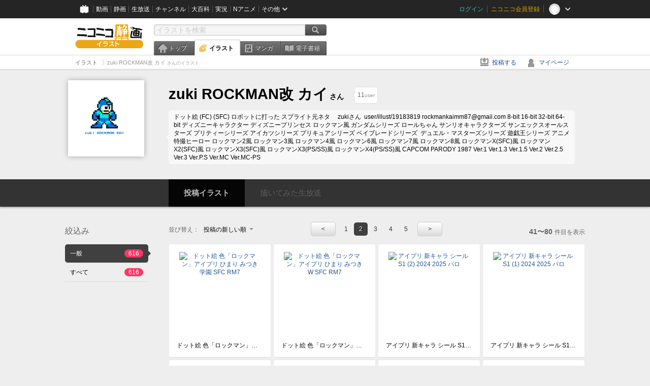

--- FILE ---
content_type: text/html; charset=UTF-8
request_url: https://ext.seiga.nicovideo.jp/user/illust/125046949?page=2
body_size: 7150
content:
<!DOCTYPE html>
<!--[if IE 7 ]>    <html lang="ja" class="ie7 ielte8 ielte9"> <![endif]-->
<!--[if IE 8 ]>    <html lang="ja" class="ie8 ielte8 ielte9"> <![endif]-->
<!--[if IE 9 ]>    <html lang="ja" class="ie9 ielte9"> <![endif]-->
<!--[if lt IE 9]>  <script src="/js/lib/html5shiv.js"></script> <![endif]-->
<!--[if !(IE)]><!--> <html lang="ja" xmlns:og="http://ogp.me/ns#" xmlns:mixi="http://mixi-platform.com/ns#"> <!--<![endif]-->

<head>
<meta http-equiv="X-UA-Compatible" content="IE=Edge,chrome=1"/>
<meta http-equiv="Content-Type" content="text/html; charset=utf-8">
<meta http-equiv="Content-Script-Type" content="text/javascript">
<meta http-equiv="Content-Style-Type" content="text/css">
<meta name="description" content="ニコニコ静画は、「イラスト」や「マンガ」を投稿したり、「電子書籍」を読んだりして楽しむことができるサイトです。">
<meta name="copyright" content="&copy; DWANGO Co., Ltd.">
<meta name="keywords" content="静画,ニコ静,ニコニコ画像,画像,ニコニコ静止画,静止画,コメント,スライドショー,イラスト,描いてみた,電子書籍,漫画">
<meta name="google-site-verification" content="X1ARxKsFZK8gXr39X1KnF8tzHbcCj5lVZ-jQB0VwS-I" />
<meta name="mixi-check-robots" content="noimage" />
<title>zuki ROCKMAN改 カイ さんのイラスト一覧 - ニコニコ静画 (イラスト)</title>
<link rel="canonical" href="https://seiga.nicovideo.jp/user/illust/125046949?page=2" />
<link rel="shortcut icon" href="/favicon.ico">
<link rel="stylesheet" type="text/css" href="/css/common/common_l.css?gfuk3e">
<!--[if IE 7]>
<link rel="stylesheet" type="text/css" href="/css/manga/ie7.css">
<![endif]-->
<script src="/js/common.min.js?q0xrj7" type="text/javascript"></script>
<script src="/js/illust/common.min.js?jpmmug" type="text/javascript"></script>
<script src="/js/illust/list.min.js?jwixbo" type="text/javascript"></script>
<!-- Google Tag Manager -->
<script type="text/javascript">
(function(win) {
var window = win;
var userId = "";
var loginStatus = "not_login";
var memberStatus = null;
var data = {};
data.user = {
user_id: parseInt(userId, 10) || null,
login_status: loginStatus,
member_status: memberStatus
};
window.NicoGoogleTagManagerDataLayer = [];
window.NicoGoogleTagManagerDataLayer.push(data);
})(window);
</script>
<script>(function(w,d,s,l,i){w[l]=w[l]||[];w[l].push({'gtm.start':
new Date().getTime(),event:'gtm.js'});var f=d.getElementsByTagName(s)[0],
j=d.createElement(s),dl=l!='dataLayer'?'&l='+l:'';j.async=true;j.src=
'https://www.googletagmanager.com/gtm.js?id='+i+dl;f.parentNode.insertBefore(j,f);
})(window,document,'script','NicoGoogleTagManagerDataLayer','GTM-KXT7G5G');</script>
<!-- End Google Tag Manager -->    
<link rel="stylesheet" type="text/css" href="/css/illust/all_l.css?babgzv">
<script src="https://res.ads.nicovideo.jp/assets/js/ads2.js?ref=seiga" type="text/javascript"></script>
<link rel="stylesheet" type="text/css" href="/css/dist/app.min.css?p5xzmh">
<script type="text/javascript" src="/js/dist/app.bundle.js?r8dm5h"></script>
</head>

<body>
<div id="CommonHeader"></div>
<style>
#CommonHeader {
position: relative;
width: 100%;
min-height: 36px;
z-index: 100000;
margin: 0;
padding: 0;
background-color: #252525;
}
</style>
<script>
(function() {
var commonHeaderParams = {"frontendId":56,"site":"seiga","user":{"isLogin":false},"customization":{"size":{"maxWidth":"984px"},"helpLink":{"href":"https:\/\/qa.nicovideo.jp\/category\/show\/402"},"logoutNextUrl":"\/user\/illust\/125046949?page=2","nextUrl":"\/user\/illust\/125046949?page=2","mypageUrl":"\/my\/","userPanelServiceLinksLabel":"\u30cb\u30b3\u30cb\u30b3\u9759\u753b\u30e1\u30cb\u30e5\u30fc","userPanelLinks":[{"href":"\/my\/clip","label":"\u30af\u30ea\u30c3\u30d7\u3057\u305f\u30a4\u30e9\u30b9\u30c8"},{"href":"\/my\/personalize","label":"\u30a4\u30e9\u30b9\u30c8\u5b9a\u70b9\u89b3\u6e2c"},{"href":"\/my\/image","label":"\u6295\u7a3f\u30a4\u30e9\u30b9\u30c8"},{"href":"\/illust\/ranking\/","label":"\u30a4\u30e9\u30b9\u30c8\u30e9\u30f3\u30ad\u30f3\u30b0"},{"href":"\/manga\/my\/favorite","label":"\u304a\u6c17\u306b\u5165\u308a\u6f2b\u753b"},{"href":"\/manga\/create","label":"\u6295\u7a3f\u30de\u30f3\u30ac"},{"href":"\/manga\/my\/bought","label":"\u8cfc\u5165\u3057\u305f\u30de\u30f3\u30ac"},{"href":"\/manga\/ranking\/","label":"\u30de\u30f3\u30ac\u30e9\u30f3\u30ad\u30f3\u30b0"},{"href":"https:\/\/user.nicoebook.jp\/app\/n3\/my\/books","label":"\u8cfc\u5165\u3057\u305f\u66f8\u7c4d"}]}};
var commonHeaderCustomParams =  { customization: { userPanelServiceLinksLabel: 'イラストメニュー', userPanelLinks: [ { href: '/illust/ranking/', label: 'ランキング' }, { href: '/my/clip', label: 'クリップ' }, { href: '/my/personalize', label: '定点観測' }, { href: '/my/image', label: '投稿イラスト' } ] } } ;
if (commonHeaderCustomParams.customization) {
keys = ['userPanelLinks', 'userPanelServiceLinksLabel'];
keys.forEach(function(key) {
if (commonHeaderCustomParams.customization.hasOwnProperty(key)) {
commonHeaderParams.customization[key] = commonHeaderCustomParams.customization[key];
}
});
}
window.onCommonHeaderReady = function(commonHeader) {
window.commonHeader = commonHeader;
commonHeader.mount('#CommonHeader', commonHeaderParams);
commonHeader.on('commonHeader:fixedDisabledChanged', function(params) {
onChangeHeaderFixed(params.isFixedDisabled);
});
onChangeHeaderFixed(commonHeader.isFixedDisabled);
function onChangeHeaderFixed(isFixedDisabled) {
var bodyElement = document.querySelector('body');
if (bodyElement) {
isFixedDisabled ?
bodyElement.classList.add('nofix') : bodyElement.classList.remove('nofix');
}
}
};
})();
</script>
<script type="text/javascript" src="https://common-header.nimg.jp/3.1.4/pc/CommonHeaderLoader.min.js"></script>  <div id="wrapper">
<div id="header_block">
<div>
<div id="header" class="header_mode">
<div id="header_cnt" class="cfix">
<div id="logo" class="mt10">
<h1>
<a href="/illust/?track=home" >
<img src="/img/common/logo_illust.png" alt="ニコニコ静画&nbsp;イラスト">
</a>
</h1>
</div>
<div id="sg_menu_search">
<div id="sg_search_box">
<form id="head_search_form" action="search" method="get">
<input type="text" name="q" id="bar_search" placeholder="イラストを検索" class="search_form_text header_left edited" maxlength="510">
<input id="search_button" type="image" src="/img/common/header/btn_search.png" alt="検索">
</form>
</div>
</div>
<script type="text/javascript">
(function($,window,searchTarget){
$(function(){
search.init("search", searchTarget);
});
})
(jQuery,window,"illust");
</script>
<div id="ad_468_60">
<div id="ads_pc_seiga_header"></div>
</div>        <div id="sg_global_navi" class="cfix">
<ul id="sg_global_navi_main" data-active="illust">
<li><a class="sg_navi_top" href="/?track=global_navi_top">トップ</a></li>
<li><a class="sg_navi_illust" href="/illust/?track=global_navi_illust">イラスト</a></li>
<li><a class="sg_navi_manga" href="https://manga.nicovideo.jp//?track=global_navi_illust">マンガ</a></li>
<li><a class="sg_navi_book" href="https://bookwalker.jp/?adpcnt=2nFklU4o">電子書籍</a></li>
</ul>
<script>
(function($){
var active = $("#sg_global_navi_main").data("active");
if (active == 'shunga') {
active = 'illust';
} else if (active == 'my') {
active = 'top';
}
$("#sg_global_navi_main").find("li .sg_navi_"+active).addClass("active");
})
(jQuery)
</script>
</div>
</div>
<div class="sg_global_bar cfix">
<ul class="sg_pankuzu">
<li itemscope itemtype="http://data-vocabulary.org/Breadcrumb"><a href="/illust/" itemprop="url"><span itemprop="title">イラスト</span></a></li>
<li class="active" itemscope itemtype="http://data-vocabulary.org/Breadcrumb"><span itemprop="title">zuki ROCKMAN改 カイ<span class="pankuzu_suffix">&nbsp;さんのイラスト</span></span></li>
</ul>
<ul id="sg_global_navi_sub">
<li><a class="sg_navi_create" href="/illust/create?track=global_navi_top">投稿する</a></li>
<li><a class="sg_navi_my" rel="nofollow" href="/my/?track=global_navi_top">マイページ</a></li>
</ul>
</div>
</div>
</div>    </div>

<!-- #list_head_bar -->
<section class="userlist_head_bar">
<div class="inner cfix">
<div class="inner_content">
<div class="user_info">
<div class="user_thum"><a href="https://www.nicovideo.jp/user/125046949"><img alt="zuki ROCKMAN改 カイ" src="https://secure-dcdn.cdn.nimg.jp/nicoaccount/usericon/12504/125046949.jpg?1657105730"></a></div>
<h1><a href="https://www.nicovideo.jp/user/125046949"><span class="nickname">zuki ROCKMAN改 カイ</span><span class="suffix">さん</span></a></h1>
<ul class="list_header_nav" id="ko_watchlist_header"
data-id="125046949" data-is_active="false" data-count="11">
<li class="favorite message_target">
<span class="favorite_count"><strong data-bind="text: watchCount">11</strong>user</span>
</li>
<li class="user_message"> ドット絵 (FC) (SFC) ロボットに打った スプライト元ネタ　 zukiさん  user/illust/19183819  rockmankaimm87@gmail.com 8-bit 16-bit 32-bit 64-bit ディズニーキャラクター ディズニープリンセス    ロックマン風   ガンダムシリーズ ロールちゃん サンリオキャラクターズ サンエックスオールスターズ プリティーシリーズ アイカツシリーズ プリキュアシリーズ  ベイブレードシリーズ  デュエル・マスターズシリーズ 遊戯王シリーズ アニメ 特撮ヒーロー ロックマン2風 ロックマン3風 ロックマン4風 ロックマン6風 ロックマン7風 ロックマン8風  ロックマンX(SFC)風 ロックマンX2(SFC)風 ロックマンX3(SFC)風 ロックマンX3(PS/SS)風 ロックマンX4(PS/SS)風 CAPCOM PARODY 1987 Ver.1 Ver.1.3 Ver.1.5 Ver.2 Ver.2.5 Ver.3 Ver.P.S Ver.MC Ver.MC-PS </li>
</ul>
</div>
</div>
</div>
<div class="user_nav" data-target_id="125046949">
<ul>
<li class="illust"><a href="/user/illust/125046949" class="selected"><span class="span icon_user_illust"></span>投稿イラスト</a></li>
<li class="live"><a class="disable" target="_blank"><span class="span icon_user_live"></span>描いてみた生放送<span class="count" style="display:none">放送中！</span></a></li>
</ul>
</div>
</section>
<!--//#list_head_bar-->
<!-- #list_head_bar_min -->
<div class="list_head_bar_min_wrapper">
<section class="list_head_bar_min user">
<div class="inner">
<div class="user_thum"><a href="https://www.nicovideo.jp/user/125046949"><img alt="zuki ROCKMAN改 カイ" src="https://secure-dcdn.cdn.nimg.jp/nicoaccount/usericon/12504/125046949.jpg?1657105730"></a></div>
<h1><a href="https://www.nicovideo.jp/user/125046949">zuki ROCKMAN改 カイ<span class="suffix">さん</span></a></h1>
<ul class="list_header_nav" id="ko_watchlist_header_min">
<li class="favorite">
<a href="javascript:void(0);" class="btn favorite normal"
data-bind="css:{ active: isActive() }, attr:{ title: isActive()? 'フォローを解除':'' }, click: toggleState">
<span class="icon_watchlist_add"></span>
<span class="btn_text" data-bind="text: isActive()? 'フォロー済み':'フォローする'"></span>
</a>
<span class="favorite_count min"><strong data-bind="text: watchCount">0</strong>user</span>
</li>
</ul>
</div>
</section>
</div>
<!--//#list_head_bar-->

<!-- #content -->
<div id="content" class="list" data-view_mode="user_illust">

  <!-- #side -->
  <div id="side">
    <section class="refine">
      <h2>絞込み</h2>
      <ul class="refine_list">
        
  
  
<li>
  <a href="/user/illust/125046949" class="selected">
    <span class="target_name">一般</span>
    <span class="count ">616</span>
  </a>
</li>
        
  
        
<li>
  <a href="/user/illust/125046949?target=illust_all" class="">
    <span class="target_name">すべて</span>
    <span class="count ">616</span>
  </a>
</li>
      </ul>
    </section>

        <aside id="ads_pc_seiga_aside" class="ad" data-ads_scroll_following="true" style="z-index: -1;"></aside>
  </div>
  <!-- //#side -->

  <!-- #main -->
  <div id="main">

    
          <!-- .controll -->
      <div class="controll">
        <div class="sort"> 並び替え：
          <div class="sort_form">
            <div class="dummy"><span>投稿の新しい順</span></div>
            <select class="reload_onchange" basepath="/user/illust/125046949" queries=""><option value="image_created" selected="selected">投稿の新しい順</option><option value="image_created_a">投稿の古い順</option><option value="comment_count">コメントの多い順</option><option value="comment_count_a">コメントの少ない順</option><option value="image_view">閲覧数の多い順</option><option value="image_view_a">閲覧数の少ない順</option></select>
          </div>
        </div>
        <ul class="pager">
      <li class="prev"> <a href="/user/illust/125046949?page=1" rel="prev"> &lt; </a> </li>
  
            <li> <a href="/user/illust/125046949?page=1"> 1 </a> </li>
                <li class="current_index">2</li>
                <li> <a href="/user/illust/125046949?page=3"> 3 </a> </li>
                <li> <a href="/user/illust/125046949?page=4"> 4 </a> </li>
                <li> <a href="/user/illust/125046949?page=5"> 5 </a> </li>
      
      <li class="next"> <a href="/user/illust/125046949?page=3" rel="next"> &gt; </a> </li>
  </ul>        <p class="page_count"><strong>41〜80</strong>件目を表示</p>
      </div>
      <!-- //.controll -->

      <!-- .illust_list -->
      <div class="illust_list">
        <ul class="item_list autopagerize_page_element">
                      <li class="list_item no_trim"><a href="/seiga/im11428152"> <span class="thum"><img src="https://lohas.nicoseiga.jp//thumb/11428152qz?1716170927" alt="ドット絵 色「ロックマン」アイプリ ひまり みつき 学園 SFC RM7"></span>
  <ul class="illust_info">
    <li class="title">ドット絵 色「ロックマン」アイプリ ひまり みつき 学園 SFC RM7</li>
      </ul>
  <ul class="illust_count">
    <li class="view"><span class="icon_view"></span>161</li>
    <li class="comment"><span class="icon_comment"></span>0</li>
    <li class="clip"><span class="icon_clip"></span>0</li>
  </ul>
</a></li>                      <li class="list_item no_trim"><a href="/seiga/im11428151"> <span class="thum"><img src="https://lohas.nicoseiga.jp//thumb/11428151qz?1715082652" alt="ドット絵 色「ロックマン」アイプリ ひまり みつき W SFC RM7"></span>
  <ul class="illust_info">
    <li class="title">ドット絵 色「ロックマン」アイプリ ひまり みつき W SFC RM7</li>
      </ul>
  <ul class="illust_count">
    <li class="view"><span class="icon_view"></span>94</li>
    <li class="comment"><span class="icon_comment"></span>0</li>
    <li class="clip"><span class="icon_clip"></span>0</li>
  </ul>
</a></li>                      <li class="list_item no_trim"><a href="/seiga/im11427460"> <span class="thum"><img src="https://lohas.nicoseiga.jp//thumb/11427460qz?1715088528" alt="アイプリ 新キャラ シール S1 (2) 2024 2025 パロ"></span>
  <ul class="illust_info">
    <li class="title">アイプリ 新キャラ シール S1 (2) 2024 2025 パロ</li>
      </ul>
  <ul class="illust_count">
    <li class="view"><span class="icon_view"></span>116</li>
    <li class="comment"><span class="icon_comment"></span>0</li>
    <li class="clip"><span class="icon_clip"></span>0</li>
  </ul>
</a></li>                      <li class="list_item no_trim"><a href="/seiga/im11427459"> <span class="thum"><img src="https://lohas.nicoseiga.jp//thumb/11427459qz?1715001065" alt="アイプリ 新キャラ シール S1 (1) 2024 2025 パロ"></span>
  <ul class="illust_info">
    <li class="title">アイプリ 新キャラ シール S1 (1) 2024 2025 パロ</li>
      </ul>
  <ul class="illust_count">
    <li class="view"><span class="icon_view"></span>117</li>
    <li class="comment"><span class="icon_comment"></span>0</li>
    <li class="clip"><span class="icon_clip"></span>0</li>
  </ul>
</a></li>                      <li class="list_item no_trim"><a href="/seiga/im11425819"> <span class="thum"><img src="https://lohas.nicoseiga.jp//thumb/11425819qz?1715087254" alt="ドット絵 900xp 16INCHI 「ロックマン」 RM7 SFC Ver.MC"></span>
  <ul class="illust_info">
    <li class="title">ドット絵 900xp 16INCHI 「ロックマン」 RM7 SFC Ver.MC</li>
      </ul>
  <ul class="illust_count">
    <li class="view"><span class="icon_view"></span>73</li>
    <li class="comment"><span class="icon_comment"></span>0</li>
    <li class="clip"><span class="icon_clip"></span>0</li>
  </ul>
</a></li>                      <li class="list_item no_trim"><a href="/seiga/im11425818"> <span class="thum"><img src="https://lohas.nicoseiga.jp//thumb/11425818qz?1715069595" alt="ドット絵 800xp 14INCHI「ロックマン」 RM7 SFC Ver.MC"></span>
  <ul class="illust_info">
    <li class="title">ドット絵 800xp 14INCHI「ロックマン」 RM7 SFC Ver.MC</li>
      </ul>
  <ul class="illust_count">
    <li class="view"><span class="icon_view"></span>66</li>
    <li class="comment"><span class="icon_comment"></span>0</li>
    <li class="clip"><span class="icon_clip"></span>0</li>
  </ul>
</a></li>                      <li class="list_item no_trim"><a href="/seiga/im11425084"> <span class="thum"><img src="https://lohas.nicoseiga.jp//thumb/11425084qz?1714738144" alt="ドット絵「ロックマンRGS」TYPE-SBP3 FC"></span>
  <ul class="illust_info">
    <li class="title">ドット絵「ロックマンRGS」TYPE-SBP3 FC</li>
      </ul>
  <ul class="illust_count">
    <li class="view"><span class="icon_view"></span>70</li>
    <li class="comment"><span class="icon_comment"></span>0</li>
    <li class="clip"><span class="icon_clip"></span>0</li>
  </ul>
</a></li>                      <li class="list_item no_trim"><a href="/seiga/im11425083"> <span class="thum"><img src="https://lohas.nicoseiga.jp//thumb/11425083qz?1714738144" alt="ドット絵「ロックマンRGS」TYPE-OLG3 FC"></span>
  <ul class="illust_info">
    <li class="title">ドット絵「ロックマンRGS」TYPE-OLG3 FC</li>
      </ul>
  <ul class="illust_count">
    <li class="view"><span class="icon_view"></span>70</li>
    <li class="comment"><span class="icon_comment"></span>0</li>
    <li class="clip"><span class="icon_clip"></span>0</li>
  </ul>
</a></li>                      <li class="list_item no_trim"><a href="/seiga/im11425082"> <span class="thum"><img src="https://lohas.nicoseiga.jp//thumb/11425082qz?1714738144" alt="ドット絵「ロックマンRGS」TYPE-MGP3 FC"></span>
  <ul class="illust_info">
    <li class="title">ドット絵「ロックマンRGS」TYPE-MGP3 FC</li>
      </ul>
  <ul class="illust_count">
    <li class="view"><span class="icon_view"></span>71</li>
    <li class="comment"><span class="icon_comment"></span>0</li>
    <li class="clip"><span class="icon_clip"></span>0</li>
  </ul>
</a></li>                      <li class="list_item no_trim"><a href="/seiga/im11425081"> <span class="thum"><img src="https://lohas.nicoseiga.jp//thumb/11425081qz?1714738144" alt="ドット絵「ロックマンRGS」TYPE-LGY3 FC"></span>
  <ul class="illust_info">
    <li class="title">ドット絵「ロックマンRGS」TYPE-LGY3 FC</li>
      </ul>
  <ul class="illust_count">
    <li class="view"><span class="icon_view"></span>67</li>
    <li class="comment"><span class="icon_comment"></span>0</li>
    <li class="clip"><span class="icon_clip"></span>0</li>
  </ul>
</a></li>                      <li class="list_item no_trim"><a href="/seiga/im11424449"> <span class="thum"><img src="https://lohas.nicoseiga.jp//thumb/11424449qz?1714653498" alt="ドット絵「ロックマンGSC」 TYPE-BG G2 FC"></span>
  <ul class="illust_info">
    <li class="title">ドット絵「ロックマンGSC」 TYPE-BG G2 FC</li>
      </ul>
  <ul class="illust_count">
    <li class="view"><span class="icon_view"></span>68</li>
    <li class="comment"><span class="icon_comment"></span>0</li>
    <li class="clip"><span class="icon_clip"></span>0</li>
  </ul>
</a></li>                      <li class="list_item no_trim"><a href="/seiga/im11424448"> <span class="thum"><img src="https://lohas.nicoseiga.jp//thumb/11424448qz?1714653498" alt="ドット絵「ロックマンGSC」 TYPE-RG G1 FC"></span>
  <ul class="illust_info">
    <li class="title">ドット絵「ロックマンGSC」 TYPE-RG G1 FC</li>
      </ul>
  <ul class="illust_count">
    <li class="view"><span class="icon_view"></span>82</li>
    <li class="comment"><span class="icon_comment"></span>0</li>
    <li class="clip"><span class="icon_clip"></span>0</li>
  </ul>
</a></li>                      <li class="list_item no_trim"><a href="/seiga/im11423810"> <span class="thum"><img src="https://lohas.nicoseiga.jp//thumb/11423810qz?1714576183" alt="PRECURE (3) 2024 04 24 プラモ シール パロ"></span>
  <ul class="illust_info">
    <li class="title">PRECURE (3) 2024 04 24 プラモ シール パロ</li>
      </ul>
  <ul class="illust_count">
    <li class="view"><span class="icon_view"></span>74</li>
    <li class="comment"><span class="icon_comment"></span>0</li>
    <li class="clip"><span class="icon_clip"></span>0</li>
  </ul>
</a></li>                      <li class="list_item no_trim"><a href="/seiga/im11423809"> <span class="thum"><img src="https://lohas.nicoseiga.jp//thumb/11423809qz?1714575467" alt="PRECURE (2) 2024 04 24 プラモ シール"></span>
  <ul class="illust_info">
    <li class="title">PRECURE (2) 2024 04 24 プラモ シール</li>
      </ul>
  <ul class="illust_count">
    <li class="view"><span class="icon_view"></span>80</li>
    <li class="comment"><span class="icon_comment"></span>0</li>
    <li class="clip"><span class="icon_clip"></span>0</li>
  </ul>
</a></li>                      <li class="list_item no_trim"><a href="/seiga/im11423808"> <span class="thum"><img src="https://lohas.nicoseiga.jp//thumb/11423808qz?1714575287" alt="PRECURE (1) 2024 04 24 プラモ シール パロディ"></span>
  <ul class="illust_info">
    <li class="title">PRECURE (1) 2024 04 24 プラモ シール パロディ</li>
      </ul>
  <ul class="illust_count">
    <li class="view"><span class="icon_view"></span>72</li>
    <li class="comment"><span class="icon_comment"></span>0</li>
    <li class="clip"><span class="icon_clip"></span>0</li>
  </ul>
</a></li>                      <li class="list_item no_trim"><a href="/seiga/im11423806"> <span class="thum"><img src="https://lohas.nicoseiga.jp//thumb/11423806qz?1714566563" alt="PF1 PG 2024 18 24 WBD プラモ シール パイロット改 パロ"></span>
  <ul class="illust_info">
    <li class="title">PF1 PG 2024 18 24 WBD プラモ シール パイロット改 パロ</li>
      </ul>
  <ul class="illust_count">
    <li class="view"><span class="icon_view"></span>87</li>
    <li class="comment"><span class="icon_comment"></span>0</li>
    <li class="clip"><span class="icon_clip"></span>0</li>
  </ul>
</a></li>                      <li class="list_item no_trim"><a href="/seiga/im11423094"> <span class="thum"><img src="https://lohas.nicoseiga.jp//thumb/11423094qz?1714491470" alt="TF40th デカール プリティーシリーズ 2024 (2) パロ"></span>
  <ul class="illust_info">
    <li class="title">TF40th デカール プリティーシリーズ 2024 (2) パロ</li>
      </ul>
  <ul class="illust_count">
    <li class="view"><span class="icon_view"></span>100</li>
    <li class="comment"><span class="icon_comment"></span>0</li>
    <li class="clip"><span class="icon_clip"></span>0</li>
  </ul>
</a></li>                      <li class="list_item no_trim"><a href="/seiga/im11423093"> <span class="thum"><img src="https://lohas.nicoseiga.jp//thumb/11423093qz?1714557822" alt="TF40th デカール プリティーシリーズ 2024 (1) パロ"></span>
  <ul class="illust_info">
    <li class="title">TF40th デカール プリティーシリーズ 2024 (1) パロ</li>
      </ul>
  <ul class="illust_count">
    <li class="view"><span class="icon_view"></span>99</li>
    <li class="comment"><span class="icon_comment"></span>0</li>
    <li class="clip"><span class="icon_clip"></span>0</li>
  </ul>
</a></li>                      <li class="list_item no_trim"><a href="/seiga/im11422425"> <span class="thum"><img src="https://lohas.nicoseiga.jp//thumb/11422425qz?1714406643" alt="FDJ モータースポーツ プラモ 2024 ZN8 ZD8 25 パロ"></span>
  <ul class="illust_info">
    <li class="title">FDJ モータースポーツ プラモ 2024 ZN8 ZD8 25 パロ</li>
      </ul>
  <ul class="illust_count">
    <li class="view"><span class="icon_view"></span>82</li>
    <li class="comment"><span class="icon_comment"></span>0</li>
    <li class="clip"><span class="icon_clip"></span>0</li>
  </ul>
</a></li>                      <li class="list_item no_trim"><a href="/seiga/im11422424"> <span class="thum"><img src="https://lohas.nicoseiga.jp//thumb/11422424qz?1714404162" alt="FDJ オンダ モーダースポーツ プラモ 2024 R232 C192 パロ"></span>
  <ul class="illust_info">
    <li class="title">FDJ オンダ モーダースポーツ プラモ 2024 R232 C192 パロ</li>
      </ul>
  <ul class="illust_count">
    <li class="view"><span class="icon_view"></span>70</li>
    <li class="comment"><span class="icon_comment"></span>0</li>
    <li class="clip"><span class="icon_clip"></span>0</li>
  </ul>
</a></li>                      <li class="list_item no_trim"><a href="/seiga/im11421665"> <span class="thum"><img src="https://lohas.nicoseiga.jp//thumb/11421665qz?1714306311" alt="ドット絵「エックスX93」RMX X-PPB2 SFC Ver.MC"></span>
  <ul class="illust_info">
    <li class="title">ドット絵「エックスX93」RMX X-PPB2 SFC Ver.MC</li>
      </ul>
  <ul class="illust_count">
    <li class="view"><span class="icon_view"></span>84</li>
    <li class="comment"><span class="icon_comment"></span>0</li>
    <li class="clip"><span class="icon_clip"></span>0</li>
  </ul>
</a></li>                      <li class="list_item no_trim"><a href="/seiga/im11421664"> <span class="thum"><img src="https://lohas.nicoseiga.jp//thumb/11421664qz?1714306311" alt="ドット絵「エックスX93」RMX X-MGO2 SFC Ver.MC"></span>
  <ul class="illust_info">
    <li class="title">ドット絵「エックスX93」RMX X-MGO2 SFC Ver.MC</li>
      </ul>
  <ul class="illust_count">
    <li class="view"><span class="icon_view"></span>91</li>
    <li class="comment"><span class="icon_comment"></span>0</li>
    <li class="clip"><span class="icon_clip"></span>0</li>
  </ul>
</a></li>                      <li class="list_item no_trim"><a href="/seiga/im11420140"> <span class="thum"><img src="https://lohas.nicoseiga.jp//thumb/11420140qz?1714305119" alt="ドット絵「エックスX93」 SFC LGO"></span>
  <ul class="illust_info">
    <li class="title">ドット絵「エックスX93」 SFC LGO</li>
      </ul>
  <ul class="illust_count">
    <li class="view"><span class="icon_view"></span>55</li>
    <li class="comment"><span class="icon_comment"></span>0</li>
    <li class="clip"><span class="icon_clip"></span>0</li>
  </ul>
</a></li>                      <li class="list_item no_trim"><a href="/seiga/im11420139"> <span class="thum"><img src="https://lohas.nicoseiga.jp//thumb/11420139qz?1714305073" alt="ドット絵「エックスX93」 SFC PGY"></span>
  <ul class="illust_info">
    <li class="title">ドット絵「エックスX93」 SFC PGY</li>
      </ul>
  <ul class="illust_count">
    <li class="view"><span class="icon_view"></span>67</li>
    <li class="comment"><span class="icon_comment"></span>0</li>
    <li class="clip"><span class="icon_clip"></span>0</li>
  </ul>
</a></li>                      <li class="list_item no_trim"><a href="/seiga/im11420137"> <span class="thum"><img src="https://lohas.nicoseiga.jp//thumb/11420137qz?1714604460" alt="ダークキュア わんぷり 映画 コラボ ひろプリ 24 パロ"></span>
  <ul class="illust_info">
    <li class="title">ダークキュア わんぷり 映画 コラボ ひろプリ 24 パロ</li>
      </ul>
  <ul class="illust_count">
    <li class="view"><span class="icon_view"></span>63</li>
    <li class="comment"><span class="icon_comment"></span>0</li>
    <li class="clip"><span class="icon_clip"></span>0</li>
  </ul>
</a></li>                      <li class="list_item no_trim"><a href="/seiga/im11420136"> <span class="thum"><img src="https://lohas.nicoseiga.jp//thumb/11420136qz?1714383376" alt="MLP マイポニ G4 G5 DES TOYS 24 25 パロ"></span>
  <ul class="illust_info">
    <li class="title">MLP マイポニ G4 G5 DES TOYS 24 25 パロ</li>
      </ul>
  <ul class="illust_count">
    <li class="view"><span class="icon_view"></span>49</li>
    <li class="comment"><span class="icon_comment"></span>0</li>
    <li class="clip"><span class="icon_clip"></span>0</li>
  </ul>
</a></li>                      <li class="list_item no_trim"><a href="/seiga/im11419528"> <span class="thum"><img src="https://lohas.nicoseiga.jp//thumb/11419528qz?1714409429" alt="TF THE ARCADE 2024 TF40th GS シール パロ"></span>
  <ul class="illust_info">
    <li class="title">TF THE ARCADE 2024 TF40th GS シール パロ</li>
      </ul>
  <ul class="illust_count">
    <li class="view"><span class="icon_view"></span>100</li>
    <li class="comment"><span class="icon_comment"></span>3</li>
    <li class="clip"><span class="icon_clip"></span>0</li>
  </ul>
</a></li>                      <li class="list_item no_trim"><a href="/seiga/im11419527"> <span class="thum"><img src="https://lohas.nicoseiga.jp//thumb/11419527qz?1714569575" alt="頭文字D THE ARCADE S4 サンリオ コラボ 2024 Ver 1.3 パロ"></span>
  <ul class="illust_info">
    <li class="title">頭文字D THE ARCADE S4 サンリオ コラボ 2024 Ver 1.3 パロ</li>
      </ul>
  <ul class="illust_count">
    <li class="view"><span class="icon_view"></span>112</li>
    <li class="comment"><span class="icon_comment"></span>0</li>
    <li class="clip"><span class="icon_clip"></span>0</li>
  </ul>
</a></li>                      <li class="list_item no_trim"><a href="/seiga/im11418963"> <span class="thum"><img src="https://lohas.nicoseiga.jp//thumb/11418963qz?1714086633" alt="SMOSH プラモ シール HB 2024 TF40 パロ"></span>
  <ul class="illust_info">
    <li class="title">SMOSH プラモ シール HB 2024 TF40 パロ</li>
      </ul>
  <ul class="illust_count">
    <li class="view"><span class="icon_view"></span>104</li>
    <li class="comment"><span class="icon_comment"></span>1</li>
    <li class="clip"><span class="icon_clip"></span>0</li>
  </ul>
</a></li>                      <li class="list_item no_trim"><a href="/seiga/im11418961"> <span class="thum"><img src="https://lohas.nicoseiga.jp//thumb/11418961qz?1714367388" alt="エックス プラモ シール SFC CAPCOM 2024 RMX パロ"></span>
  <ul class="illust_info">
    <li class="title">エックス プラモ シール SFC CAPCOM 2024 RMX パロ</li>
      </ul>
  <ul class="illust_count">
    <li class="view"><span class="icon_view"></span>128</li>
    <li class="comment"><span class="icon_comment"></span>2</li>
    <li class="clip"><span class="icon_clip"></span>0</li>
  </ul>
</a></li>                      <li class="list_item no_trim"><a href="/seiga/im11418951"> <span class="thum"><img src="https://lohas.nicoseiga.jp//thumb/11418951qz?1713958640" alt="ドット絵「エックスRDX」TYPE-LRPG2 SFC"></span>
  <ul class="illust_info">
    <li class="title">ドット絵「エックスRDX」TYPE-LRPG2 SFC</li>
      </ul>
  <ul class="illust_count">
    <li class="view"><span class="icon_view"></span>74</li>
    <li class="comment"><span class="icon_comment"></span>0</li>
    <li class="clip"><span class="icon_clip"></span>0</li>
  </ul>
</a></li>                      <li class="list_item no_trim"><a href="/seiga/im11418950"> <span class="thum"><img src="https://lohas.nicoseiga.jp//thumb/11418950qz?1713958639" alt="ドット絵「エックスRDX」TYPE-PPLG2 SFC"></span>
  <ul class="illust_info">
    <li class="title">ドット絵「エックスRDX」TYPE-PPLG2 SFC</li>
      </ul>
  <ul class="illust_count">
    <li class="view"><span class="icon_view"></span>65</li>
    <li class="comment"><span class="icon_comment"></span>0</li>
    <li class="clip"><span class="icon_clip"></span>0</li>
  </ul>
</a></li>                      <li class="list_item no_trim"><a href="/seiga/im11418287"> <span class="thum"><img src="https://lohas.nicoseiga.jp//thumb/11418287qz?1714126485" alt="オリジナルプリキュア TIZ PC TVSP シール 2024 25 パロ"></span>
  <ul class="illust_info">
    <li class="title">オリジナルプリキュア TIZ PC TVSP シール 2024 25 パロ</li>
      </ul>
  <ul class="illust_count">
    <li class="view"><span class="icon_view"></span>97</li>
    <li class="comment"><span class="icon_comment"></span>0</li>
    <li class="clip"><span class="icon_clip"></span>0</li>
  </ul>
</a></li>                      <li class="list_item no_trim"><a href="/seiga/im11418286"> <span class="thum"><img src="https://lohas.nicoseiga.jp//thumb/11418286qz?1713876179" alt="アイプリ ロックマンX風 SFC93 エックス シール 24パロ"></span>
  <ul class="illust_info">
    <li class="title">アイプリ ロックマンX風 SFC93 エックス シール 24パロ</li>
      </ul>
  <ul class="illust_count">
    <li class="view"><span class="icon_view"></span>75</li>
    <li class="comment"><span class="icon_comment"></span>0</li>
    <li class="clip"><span class="icon_clip"></span>0</li>
  </ul>
</a></li>                      <li class="list_item no_trim"><a href="/seiga/im11417677"> <span class="thum"><img src="https://lohas.nicoseiga.jp//thumb/11417677qz?1713786131" alt="ドット絵「エックスMCX」TYPE-PBPP SFC"></span>
  <ul class="illust_info">
    <li class="title">ドット絵「エックスMCX」TYPE-PBPP SFC</li>
      </ul>
  <ul class="illust_count">
    <li class="view"><span class="icon_view"></span>89</li>
    <li class="comment"><span class="icon_comment"></span>0</li>
    <li class="clip"><span class="icon_clip"></span>0</li>
  </ul>
</a></li>                      <li class="list_item no_trim"><a href="/seiga/im11417676"> <span class="thum"><img src="https://lohas.nicoseiga.jp//thumb/11417676qz?1713786131" alt="ドット絵「エックスMCX」TYPE-LGLP SFC"></span>
  <ul class="illust_info">
    <li class="title">ドット絵「エックスMCX」TYPE-LGLP SFC</li>
      </ul>
  <ul class="illust_count">
    <li class="view"><span class="icon_view"></span>95</li>
    <li class="comment"><span class="icon_comment"></span>0</li>
    <li class="clip"><span class="icon_clip"></span>0</li>
  </ul>
</a></li>                      <li class="list_item no_trim"><a href="/seiga/im11417663"> <span class="thum"><img src="https://lohas.nicoseiga.jp//thumb/11417663qz?1713786867" alt="1984 2024 TF THE DRAMA ニコ デカール HB TT パロ"></span>
  <ul class="illust_info">
    <li class="title">1984 2024 TF THE DRAMA ニコ デカール HB TT パロ</li>
      </ul>
  <ul class="illust_count">
    <li class="view"><span class="icon_view"></span>98</li>
    <li class="comment"><span class="icon_comment"></span>3</li>
    <li class="clip"><span class="icon_clip"></span>0</li>
  </ul>
</a></li>                      <li class="list_item no_trim"><a href="/seiga/im11417662"> <span class="thum"><img src="https://lohas.nicoseiga.jp//thumb/11417662qz?1714563898" alt="NASCAR EDITION USA 2024 プラモ デカール US JPN パロ"></span>
  <ul class="illust_info">
    <li class="title">NASCAR EDITION USA 2024 プラモ デカール US JPN パロ</li>
      </ul>
  <ul class="illust_count">
    <li class="view"><span class="icon_view"></span>72</li>
    <li class="comment"><span class="icon_comment"></span>0</li>
    <li class="clip"><span class="icon_clip"></span>0</li>
  </ul>
</a></li>                      <li class="list_item no_trim"><a href="/seiga/im11417133"> <span class="thum"><img src="https://lohas.nicoseiga.jp//thumb/11417133qz?1713791754" alt="2024 NISSAN NR NASCAR プラモ デカール BR17 パロ"></span>
  <ul class="illust_info">
    <li class="title">2024 NISSAN NR NASCAR プラモ デカール BR17 パロ</li>
      </ul>
  <ul class="illust_count">
    <li class="view"><span class="icon_view"></span>91</li>
    <li class="comment"><span class="icon_comment"></span>0</li>
    <li class="clip"><span class="icon_clip"></span>0</li>
  </ul>
</a></li>                      <li class="list_item no_trim"><a href="/seiga/im11417132"> <span class="thum"><img src="https://lohas.nicoseiga.jp//thumb/11417132qz?1713752665" alt="2024 AX ガンダムベース NYC プラモ デカール BS パロ"></span>
  <ul class="illust_info">
    <li class="title">2024 AX ガンダムベース NYC プラモ デカール BS パロ</li>
      </ul>
  <ul class="illust_count">
    <li class="view"><span class="icon_view"></span>87</li>
    <li class="comment"><span class="icon_comment"></span>0</li>
    <li class="clip"><span class="icon_clip"></span>0</li>
  </ul>
</a></li>                  </ul>
      </div>
      <!-- //.illust_list -->

      <!-- .controll -->
      <div class="controll">
        <ul class="pager">
      <li class="prev"> <a href="/user/illust/125046949?page=1" rel="prev"> &lt; </a> </li>
  
            <li> <a href="/user/illust/125046949?page=1"> 1 </a> </li>
                <li class="current_index">2</li>
                <li> <a href="/user/illust/125046949?page=3"> 3 </a> </li>
                <li> <a href="/user/illust/125046949?page=4"> 4 </a> </li>
                <li> <a href="/user/illust/125046949?page=5"> 5 </a> </li>
      
      <li class="next"> <a href="/user/illust/125046949?page=3" rel="next"> &gt; </a> </li>
  </ul>      </div>
      <!-- //.controll -->

      <!-- ニコニ広告 -->
          
  </div>
  <!-- //#main -->


<!-- //#pagetop -->
<div id="pagetop" data-target="#content.list">
  <img src="/img/common/new/module/btn_pagetop.png" alt="ページ上部へ" >
</div>
</div>
<!-- //#content -->

<div id="ads_pc_seiga_footer" class="level_ad"></div>

<!--pankuzu-->
<div class="pankuzu">
  <div class="sg_global_bar cfix">
    <ul class="sg_pankuzu">
                      <li itemscope itemtype="http://data-vocabulary.org/Breadcrumb"><a href="/illust/" itemprop="url"><span itemprop="title">イラスト</span></a></li>
                    <li class="active" itemscope itemtype="http://data-vocabulary.org/Breadcrumb"><span itemprop="title">zuki ROCKMAN改 カイ<span class="pankuzu_suffix">&nbsp;さんのイラスト</span></span></li>
          </ul>
  </div>
</div>
<!-- //.pankuzu-->

<script type="text/javascript">
<!--
  

(function(target, zone_id, offset) {
  zone_id += offset;
  new Ads.Advertisement({ zone: zone_id }).set(target);
})('ads_pc_seiga_header', 512, 0);
// -->
</script>

<script type="text/javascript">
<!--
  

(function(target, zone_id, offset) {
  zone_id += offset;
  new Ads.Advertisement({ zone: zone_id }).set(target);
})('ads_pc_seiga_footer', 513, 0);
// -->
</script>

<script type="text/javascript">
<!--
  

(function(target, zone_id, offset) {
  zone_id += offset;
  new Ads.Advertisement({ zone: zone_id }).set(target);
})('ads_pc_seiga_aside', 1482, 0);
// -->
</script>

  <!-- #footer -->
  <div id="footer">
    <div class="inner">
      <div id="footer_menu">
        <a href="http://dwango.co.jp/">運営会社</a> ｜
        <a href="/rule">利用規約</a> ｜
        <a href="https://qa.nicovideo.jp/category/show/402">ヘルプ</a> ｜
        <a href="/">トップページ</a>
      </div>
      <address>
      <a href="http://dwango.co.jp">© DWANGO Co., Ltd.</a>
      </address>
    </div>

          <div id="ad_728_90_footer_fixed">
  <div id="ads_footer_fixed" class="ad_728_90_footer_fixed__inner">
    
<script type="text/javascript">
<!--
(function(zone, zone_id) {
  
  new Ads.Advertisement({ zone: zone_id }).set(zone);
  
})('ads_footer_fixed', 1374);
// -->
</script>
  </div>
</div>      </div>

</div>
<!-- // wrapper -->

  <style>
.user_comiket {
display: block !important;
}
</style>

</body>
</html>